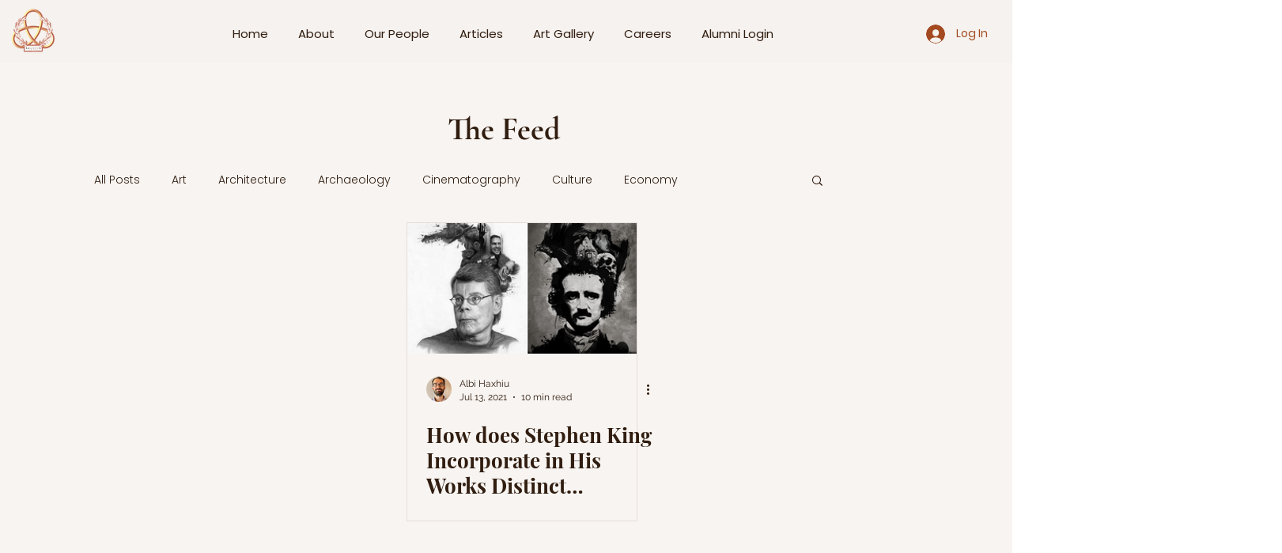

--- FILE ---
content_type: text/html; charset=utf-8
request_url: https://www.google.com/recaptcha/api2/aframe
body_size: 267
content:
<!DOCTYPE HTML><html><head><meta http-equiv="content-type" content="text/html; charset=UTF-8"></head><body><script nonce="kpAZgJHgoNtu49RoQ_DwcQ">/** Anti-fraud and anti-abuse applications only. See google.com/recaptcha */ try{var clients={'sodar':'https://pagead2.googlesyndication.com/pagead/sodar?'};window.addEventListener("message",function(a){try{if(a.source===window.parent){var b=JSON.parse(a.data);var c=clients[b['id']];if(c){var d=document.createElement('img');d.src=c+b['params']+'&rc='+(localStorage.getItem("rc::a")?sessionStorage.getItem("rc::b"):"");window.document.body.appendChild(d);sessionStorage.setItem("rc::e",parseInt(sessionStorage.getItem("rc::e")||0)+1);localStorage.setItem("rc::h",'1769247371920');}}}catch(b){}});window.parent.postMessage("_grecaptcha_ready", "*");}catch(b){}</script></body></html>